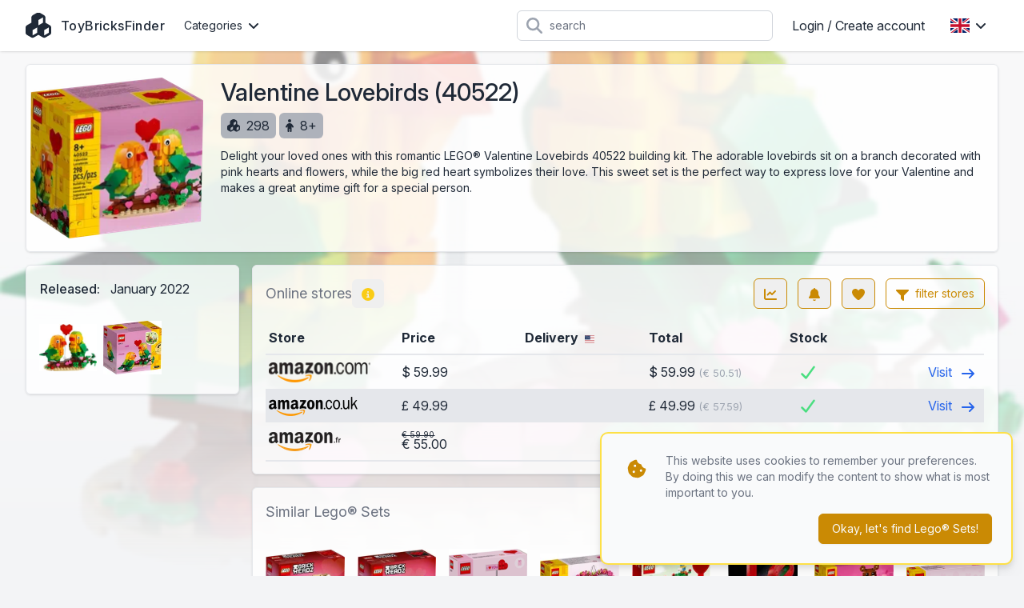

--- FILE ---
content_type: text/html; charset=UTF-8
request_url: https://www.toybricksfinder.eu/en/product/40522/valentine-lovebirds
body_size: 13053
content:
<!DOCTYPE html>
<html lang="en">
<head>
    <meta charset="UTF-8" />
    <meta name="viewport" content="width=device-width, initial-scale=1.0" />
    <meta name="theme-color" content="#ca8a04" />
    <meta http-equiv="X-UA-Compatible" content="ie=edge">
                        <link rel="alternate" hreflang="de" href="https://www.toybricksfinder.eu/de/product/40522/valentine-lovebirds" />
                    <link rel="alternate" hreflang="en" href="https://www.toybricksfinder.eu/en/product/40522/valentine-lovebirds" />
                    <link rel="alternate" hreflang="es" href="https://www.toybricksfinder.eu/es/product/40522/valentine-lovebirds" />
                    <link rel="alternate" hreflang="fr" href="https://www.toybricksfinder.eu/fr/product/40522/valentine-lovebirds" />
                    <link rel="alternate" hreflang="it" href="https://www.toybricksfinder.eu/it/product/40522/valentine-lovebirds" />
                    <link rel="alternate" hreflang="nl" href="https://www.toybricksfinder.eu/nl/product/40522/valentine-lovebirds" />
                <script type="application/ld+json">{"@context":"https://schema.org","@type":"Product","productID":"40522","name":"Valentine Lovebirds","url":"https://www.toybricksfinder.eu/en/product/40522/valentine-lovebirds","image":"https://cdn.anyfinder.eu/assets/U6LodMFA6RR0Doa5lwDBasRp4ARlJAJPtNSbFEZbOYbYEziGmHUdKz1oa2W6eUWg","description":"Delight your loved ones with this romantic LEGO® Valentine Lovebirds 40522 building kit. The adorable lovebirds sit on a branch decorated with pink hearts and flowers, while the big red heart symbolizes their love. This sweet set is the perfect way to express love for your Valentine and makes a great anytime gift for a special person.","gtin13":["0673419359825"],"sku":["40522"],"offers":{"@type":"AggregateOffer","highPrice":101.9,"lowPrice":44.99,"priceCurrency":"EUR","offerCount":6,"offers":[{"@type":"Offer","availability":"https://schema.org/InStock","price":59.99,"priceCurrency":"USD","itemCondition":"https://schema.org/NewCondition","seller":{"@type":"Organization","name":"Amazon.com"},"url":"https://www.toybricksfinder.eu/en/product/40522/valentine-lovebirds","priceValidUntil":"2026-01-31T16:15:17+01:00"},{"@type":"Offer","availability":"https://schema.org/OutOfStock","price":55,"priceCurrency":"EUR","itemCondition":"https://schema.org/NewCondition","seller":{"@type":"Organization","name":"Amazon.fr"},"url":"https://www.toybricksfinder.eu/en/product/40522/valentine-lovebirds","priceValidUntil":"2026-01-31T16:15:17+01:00"},{"@type":"Offer","availability":"https://schema.org/InStock","price":55,"priceCurrency":"EUR","itemCondition":"https://schema.org/NewCondition","seller":{"@type":"Organization","name":"Amazon.de"},"url":"https://www.toybricksfinder.eu/en/product/40522/valentine-lovebirds","priceValidUntil":"2026-01-31T16:15:17+01:00"},{"@type":"Offer","availability":"https://schema.org/InStock","price":49.99,"priceCurrency":"GBP","itemCondition":"https://schema.org/NewCondition","seller":{"@type":"Organization","name":"Amazon.co.uk"},"url":"https://www.toybricksfinder.eu/en/product/40522/valentine-lovebirds","priceValidUntil":"2026-01-31T16:15:17+01:00"},{"@type":"Offer","availability":"https://schema.org/OutOfStock","price":44.99,"priceCurrency":"EUR","itemCondition":"https://schema.org/NewCondition","seller":{"@type":"Organization","name":"Unieke Bricks"},"url":"https://www.toybricksfinder.eu/en/product/40522/valentine-lovebirds","priceValidUntil":"2026-01-31T16:15:17+01:00"},{"@type":"Offer","availability":"https://schema.org/InStock","price":101.9,"priceCurrency":"CHF","itemCondition":"https://schema.org/NewCondition","seller":{"@type":"Organization","name":"Manor CH"},"url":"https://www.toybricksfinder.eu/en/product/40522/valentine-lovebirds","priceValidUntil":"2026-01-31T16:15:17+01:00"}]},"brand":[{"@type":"Brand","name":"LEGO"}]}</script>

    <meta name="description" content="Delight your loved ones with this romantic LEGO® Valentine Lovebirds 40522 building kit." />
    <meta name="keywords" content="Valentine Lovebirds, LEGO, green, animals, birds, love, heart, Valentine, Lovebirds, birdies" />

    <meta property="og:type" content="product" />
            <meta property="og:title" content="Valentine Lovebirds" />
        <meta property="twitter:title" content="Valentine Lovebirds">
                <meta property="og:url" content="https://www.toybricksfinder.eu/en/product/40522/valentine-lovebirds" />
                <meta property="og:image" content="https://cdn.anyfinder.eu/assets/U6LodMFA6RR0Doa5lwDBasRp4ARlJAJPtNSbFEZbOYbYEziGmHUdKz1oa2W6eUWg" />
        <meta property="twitter:image" content="https://cdn.anyfinder.eu/assets/U6LodMFA6RR0Doa5lwDBasRp4ARlJAJPtNSbFEZbOYbYEziGmHUdKz1oa2W6eUWg">
                <meta property="og:description" content="Delight your loved ones with this romantic LEGO® Valentine Lovebirds 40522 building kit. The adorable lovebirds sit on a branch decorated with pink hearts and flowers, while the big red heart symbolizes their love." />
        <title>
                    The best prices today for Valentine Lovebirds - ToyBricksFinder
            </title>
    <link rel="shortcut icon" href="https://www.toybricksfinder.eu/favicon.ico">
    <link rel="apple-touch-icon" sizes="180x180" href="https://www.toybricksfinder.eu/favicon-180.png">
    <link rel="icon" type="image/png" sizes="32x32" href="https://www.toybricksfinder.eu/favicon-32.png">
    <link rel="icon" type="image/png" sizes="16x16" href="https://www.toybricksfinder.eu/favicon-16.png">
    <link rel="preload" as="style" href="https://www.toybricksfinder.eu/build/assets/app-dbf4c14b.css" /><link rel="stylesheet" href="https://www.toybricksfinder.eu/build/assets/app-dbf4c14b.css" data-navigate-track="reload" />    <style>[x-cloak]{display: none;}</style>
    <link rel="modulepreload" href="https://www.toybricksfinder.eu/build/assets/app-ea6fc8aa.js" /><script type="module" src="https://www.toybricksfinder.eu/build/assets/app-ea6fc8aa.js" data-navigate-track="reload"></script>            <link rel="dns-prefetch" href="//cdn.anyfinder.eu">
        <script src="https://js.sentry-cdn.com/8122e2f7830c0aff164d91b0b0651ad0.min.js" crossorigin="anonymous"></script>
                    <script async src="https://www.googletagmanager.com/gtag/js?id=UA-48163154-9"></script>
            <script>window.dataLayer=window.dataLayer||[];function gtag(){dataLayer.push(arguments)}gtag("js",new Date);gtag("config","UA-48163154-9");</script>
                            <script>(function(w,d,t,r,u){var f,n,i;w[u]=w[u]||[],f=function(){var o={ti:"146002108"};o.q=w[u];w[u]=new UET(o);w[u].push("pageLoad");w[u].push("consent","default",{"ad_storage":"denied"})},n=d.createElement(t),n.src=r,n.async=1,n.onload=n.onreadystatechange=function(){var s=this.readyState;s&&s!=="loaded"&&s!=="complete"||(f(),n.onload=n.onreadystatechange=null)},i=d.getElementsByTagName(t)[0],i.parentNode.insertBefore(n,i)})(window,document,"script","//bat.bing.com/bat.js","uetq");</script>
            </head>
<body
    id="toybricksfinder"
            style="--background-url:url('https://cdn.anyfinder.eu/assets/QlVC1n4ydBapoGRyziS0VQrp447ToWdxiGPBiGgWmqboW5eaelwMi7Q6HJ7lspvu?blur=2');"
    >
    <nav id="top" x-data="{catFamOpen:false,languageOpen:false,mobileOpen:false,userOpen:false}">
    <div class="container">
        <div class="flex justify-between h-16">
            <div class="flex px-2 lg:px-0">
                <a href="https://www.toybricksfinder.eu/en" class="brand" title="ToyBricksFinder">
                    <svg fill="currentColor" xmlns="http://www.w3.org/2000/svg" viewBox="0 0 512 512"><path fill="currentColor" d="M284-1.3c-17.3-10-38.7-10-56 0L143.8 47.3c-17.3 10-28 28.5-28 48.5l0 101.9-88.3 51c-17.3 10-28 28.5-28 48.5l0 97.3c0 20 10.7 38.5 28 48.5l84.3 48.6c17.3 10 38.7 10 56 0l88.3-51 88.3 51c17.3 10 38.7 10 56 0L484.5 443c17.3-10 28-28.5 28-48.5l0-97.3c0-20-10.7-38.5-28-48.5l-88.3-51 0-101.9c0-20-10.7-38.5-28-48.5L284-1.3zM232 292.6l0 106.5-88.3 51c-1.2 .7-2.6 1.1-4 1.1l0-105.3 92.3-53.3zm231.4 .6c.7 1.2 1.1 2.6 1.1 4l0 97.3c0 2.9-1.5 5.5-4 6.9l-84.3 48.6c-1.2 .7-2.6 1.1-4 1.1l0-105.3 91.2-52.6zM348.3 95.8l0 101.9-92.3 53.3 0-106.5 91.2-52.6c.7 1.2 1.1 2.6 1.1 4z"/></svg>                                            <span class="hidden md:block">ToyBricksFinder</span>
                                    </a>
                <div class="nav-items mx-4">
            <div class="dropdown px-2 cursor-pointer" @click="catFamOpen=!catFamOpen" @click.outside="catFamOpen=false">
            <div class="flex items-center text-sm">
                Categories                <svg class="ml-2 w-3 inline-block" fill="currentColor" xmlns="http://www.w3.org/2000/svg" viewBox="0 0 384 512"><path fill="currentColor" d="M169.4 374.6c12.5 12.5 32.8 12.5 45.3 0l160-160c12.5-12.5 12.5-32.8 0-45.3s-32.8-12.5-45.3 0L192 306.7 54.6 169.4c-12.5-12.5-32.8-12.5-45.3 0s-12.5 32.8 0 45.3l160 160z"/></svg>
            </div>
            <div class="dropdown-body w-48 origin-left transition" x-cloak x-show="catFamOpen" x-transition.opacity.scale.duration.300ms>
                                    <a href="https://www.toybricksfinder.eu/en/family/lego-architecture">LEGO® Architecture</a>
                                    <a href="https://www.toybricksfinder.eu/en/family/lego-botanicals">LEGO® Botanicals</a>
                                    <a href="https://www.toybricksfinder.eu/en/family/lego-city">LEGO® City</a>
                                    <a href="https://www.toybricksfinder.eu/en/family/lego-classic">LEGO® Classic</a>
                                    <a href="https://www.toybricksfinder.eu/en/family/lego-creator">LEGO® Creator</a>
                                    <a href="https://www.toybricksfinder.eu/en/family/lego-disney">LEGO® Disney</a>
                                    <a href="https://www.toybricksfinder.eu/en/family/lego-duplo">LEGO® DUPLO®</a>
                                    <a href="https://www.toybricksfinder.eu/en/family/lego-friends">LEGO® Friends</a>
                                    <a href="https://www.toybricksfinder.eu/en/family/lego-harry-potter">LEGO® Harry Potter™</a>
                                    <a href="https://www.toybricksfinder.eu/en/family/lego-icons">LEGO® Icons</a>
                                    <a href="https://www.toybricksfinder.eu/en/family/lego-ideas">LEGO® Ideas</a>
                                    <a href="https://www.toybricksfinder.eu/en/family/lego-marvel">LEGO® Marvel</a>
                                    <a href="https://www.toybricksfinder.eu/en/family/lego-ninjago">LEGO® Ninjago</a>
                                    <a href="https://www.toybricksfinder.eu/en/family/lego-star-wars">LEGO® Star Wars</a>
                                    <a href="https://www.toybricksfinder.eu/en/family/lego-technic">LEGO® Technic</a>
                            </div>
        </div>
    </div>
            </div>
                            <form action="https://www.toybricksfinder.eu/en/product/search" class="flex-1 flex items-center justify-center px-2 lg:justify-end">
                    <div class="max-w-lg w-full lg:max-w-xs">
                        <div class="relative">
                            <div class="absolute inset-y-0 left-0 pl-3 flex items-center pointer-events-none">
                                <svg class="h-5 w-5 text-gray-400" fill="currentColor" xmlns="http://www.w3.org/2000/svg" viewBox="0 0 512 512"><path fill="currentColor" d="M416 208c0 45.9-14.9 88.3-40 122.7L502.6 457.4c12.5 12.5 12.5 32.8 0 45.3s-32.8 12.5-45.3 0L330.7 376C296.3 401.1 253.9 416 208 416 93.1 416 0 322.9 0 208S93.1 0 208 0 416 93.1 416 208zM208 352a144 144 0 1 0 0-288 144 144 0 1 0 0 288z"/></svg>
                            </div>
                            <input type="search" name="query" maxlength="128" class="pl-10 leading-5 bg-white text-gray-800 placeholder-gray-500 focus:outline-none focus:placeholder-gray-400 sm:text-sm" placeholder="search">
                        </div>
                    </div>
                </form>
                        <div class="flex items-center lg:hidden">
                
                <button class="inline-flex items-center justify-center p-2 rounded-md text-gray-400 hover:text-gray-500 hover:bg-gray-100 focus:outline-none focus:ring-2 focus:ring-inset focus:ring-indigo-500" @click="mobileOpen=!mobileOpen">
                    <span class="sr-only">Open main menu</span>
                    <svg class="h-6 w-6" x-show="!mobileOpen" fill="currentColor" xmlns="http://www.w3.org/2000/svg" viewBox="0 0 448 512"><path fill="currentColor" d="M0 96C0 78.3 14.3 64 32 64l384 0c17.7 0 32 14.3 32 32s-14.3 32-32 32L32 128C14.3 128 0 113.7 0 96zM0 256c0-17.7 14.3-32 32-32l384 0c17.7 0 32 14.3 32 32s-14.3 32-32 32L32 288c-17.7 0-32-14.3-32-32zM448 416c0 17.7-14.3 32-32 32L32 448c-17.7 0-32-14.3-32-32s14.3-32 32-32l384 0c17.7 0 32 14.3 32 32z"/></svg>
                    <svg class="h-6 w-6" x-show="mobileOpen" x-cloak="1" fill="currentColor" xmlns="http://www.w3.org/2000/svg" viewBox="0 0 384 512"><path fill="currentColor" d="M55.1 73.4c-12.5-12.5-32.8-12.5-45.3 0s-12.5 32.8 0 45.3L147.2 256 9.9 393.4c-12.5 12.5-12.5 32.8 0 45.3s32.8 12.5 45.3 0L192.5 301.3 329.9 438.6c12.5 12.5 32.8 12.5 45.3 0s12.5-32.8 0-45.3L237.8 256 375.1 118.6c12.5-12.5 12.5-32.8 0-45.3s-32.8-12.5-45.3 0L192.5 210.7 55.1 73.4z"/></svg>
                </button>
            </div>
                            <div class="nav-items hidden lg:flex items-center" >
                                                                        <a href="https://www.toybricksfinder.eu/en/auth/login" class="px-4">Login / Create account</a>
                                                                                        <div class="dropdown" @click="languageOpen=!languageOpen" @click.outside="languageOpen=false">
                            <div class="flex items-center p-4 cursor-pointer">
                                <img alt="en" class="inline-block" loading="lazy" src="https://cdnjs.cloudflare.com/ajax/libs/flag-icon-css/3.5.0/flags/4x3/gb.svg" title="en" width="24" height="18"/>
                                <svg class="ml-2 w-3 inline-block" fill="currentColor" xmlns="http://www.w3.org/2000/svg" viewBox="0 0 384 512"><path fill="currentColor" d="M169.4 374.6c12.5 12.5 32.8 12.5 45.3 0l160-160c12.5-12.5 12.5-32.8 0-45.3s-32.8-12.5-45.3 0L192 306.7 54.6 169.4c-12.5-12.5-32.8-12.5-45.3 0s-12.5 32.8 0 45.3l160 160z"/></svg>
                            </div>
                            <div class="dropdown-body w-40 transition" x-cloak x-show="languageOpen" x-transition.opacity.scale.duration.300ms>
                                                                                                        <a href="https://www.toybricksfinder.eu/de/product/40522/valentine-lovebirds">
                                        <img alt="Deutsch" class="inline-block mr-3" loading="lazy" src="https://cdnjs.cloudflare.com/ajax/libs/flag-icon-css/3.5.0/flags/4x3/de.svg" title="Deutsch" width="24" height="18"/>
 Deutsch
                                    </a>
                                                                                                                                            <a href="https://www.toybricksfinder.eu/es/product/40522/valentine-lovebirds">
                                        <img alt="español" class="inline-block mr-3" loading="lazy" src="https://cdnjs.cloudflare.com/ajax/libs/flag-icon-css/3.5.0/flags/4x3/es.svg" title="español" width="24" height="18"/>
 español
                                    </a>
                                                                                                        <a href="https://www.toybricksfinder.eu/fr/product/40522/valentine-lovebirds">
                                        <img alt="Français" class="inline-block mr-3" loading="lazy" src="https://cdnjs.cloudflare.com/ajax/libs/flag-icon-css/3.5.0/flags/4x3/fr.svg" title="Français" width="24" height="18"/>
 Français
                                    </a>
                                                                                                        <a href="https://www.toybricksfinder.eu/it/product/40522/valentine-lovebirds">
                                        <img alt="Italiano" class="inline-block mr-3" loading="lazy" src="https://cdnjs.cloudflare.com/ajax/libs/flag-icon-css/3.5.0/flags/4x3/it.svg" title="Italiano" width="24" height="18"/>
 Italiano
                                    </a>
                                                                                                        <a href="https://www.toybricksfinder.eu/nl/product/40522/valentine-lovebirds">
                                        <img alt="Nederlands" class="inline-block mr-3" loading="lazy" src="https://cdnjs.cloudflare.com/ajax/libs/flag-icon-css/3.5.0/flags/4x3/nl.svg" title="Nederlands" width="24" height="18"/>
 Nederlands
                                    </a>
                                                            </div>
                        </div>
                                    </div>
                    </div>
    </div>
    <div class="nav-mobile" x-cloak x-show="mobileOpen">
            <div class="nav-mobile-items">
                            <a href="https://www.toybricksfinder.eu/en/family/lego-architecture">LEGO® Architecture</a>
                            <a href="https://www.toybricksfinder.eu/en/family/lego-botanicals">LEGO® Botanicals</a>
                            <a href="https://www.toybricksfinder.eu/en/family/lego-city">LEGO® City</a>
                            <a href="https://www.toybricksfinder.eu/en/family/lego-classic">LEGO® Classic</a>
                            <a href="https://www.toybricksfinder.eu/en/family/lego-creator">LEGO® Creator</a>
                            <a href="https://www.toybricksfinder.eu/en/family/lego-disney">LEGO® Disney</a>
                            <a href="https://www.toybricksfinder.eu/en/family/lego-duplo">LEGO® DUPLO®</a>
                            <a href="https://www.toybricksfinder.eu/en/family/lego-friends">LEGO® Friends</a>
                            <a href="https://www.toybricksfinder.eu/en/family/lego-harry-potter">LEGO® Harry Potter™</a>
                            <a href="https://www.toybricksfinder.eu/en/family/lego-icons">LEGO® Icons</a>
                            <a href="https://www.toybricksfinder.eu/en/family/lego-ideas">LEGO® Ideas</a>
                            <a href="https://www.toybricksfinder.eu/en/family/lego-marvel">LEGO® Marvel</a>
                            <a href="https://www.toybricksfinder.eu/en/family/lego-ninjago">LEGO® Ninjago</a>
                            <a href="https://www.toybricksfinder.eu/en/family/lego-star-wars">LEGO® Star Wars</a>
                            <a href="https://www.toybricksfinder.eu/en/family/lego-technic">LEGO® Technic</a>
                    </div>
                <div class="nav-mobile-items pt-3 border-t-2 border-gray-600">
                            <a href="https://www.toybricksfinder.eu/en/auth/login"><div class="inline-block w-8"><svg class="h-4" fill="currentColor" xmlns="http://www.w3.org/2000/svg" viewBox="0 0 448 512"><path fill="currentColor" d="M224 248a120 120 0 1 0 0-240 120 120 0 1 0 0 240zm-29.7 56C95.8 304 16 383.8 16 482.3 16 498.7 29.3 512 45.7 512l356.6 0c16.4 0 29.7-13.3 29.7-29.7 0-98.5-79.8-178.3-178.3-178.3l-59.4 0z"/></svg></div>Login / Create account</a>
                    </div>
                <div class="flex p-3 border-t-2 border-gray-600">
                                            <a href="https://www.toybricksfinder.eu/de/product/40522/valentine-lovebirds" class="flex-1 py-3 text-center">
                    <img alt="Deutsch" class="inline-block" loading="lazy" src="https://cdnjs.cloudflare.com/ajax/libs/flag-icon-css/3.5.0/flags/4x3/de.svg" title="Deutsch" width="36" height="27"/>
                </a>
                                                            <a href="https://www.toybricksfinder.eu/es/product/40522/valentine-lovebirds" class="flex-1 py-3 text-center">
                    <img alt="español" class="inline-block" loading="lazy" src="https://cdnjs.cloudflare.com/ajax/libs/flag-icon-css/3.5.0/flags/4x3/es.svg" title="español" width="36" height="27"/>
                </a>
                                            <a href="https://www.toybricksfinder.eu/fr/product/40522/valentine-lovebirds" class="flex-1 py-3 text-center">
                    <img alt="Français" class="inline-block" loading="lazy" src="https://cdnjs.cloudflare.com/ajax/libs/flag-icon-css/3.5.0/flags/4x3/fr.svg" title="Français" width="36" height="27"/>
                </a>
                                            <a href="https://www.toybricksfinder.eu/it/product/40522/valentine-lovebirds" class="flex-1 py-3 text-center">
                    <img alt="Italiano" class="inline-block" loading="lazy" src="https://cdnjs.cloudflare.com/ajax/libs/flag-icon-css/3.5.0/flags/4x3/it.svg" title="Italiano" width="36" height="27"/>
                </a>
                                            <a href="https://www.toybricksfinder.eu/nl/product/40522/valentine-lovebirds" class="flex-1 py-3 text-center">
                    <img alt="Nederlands" class="inline-block" loading="lazy" src="https://cdnjs.cloudflare.com/ajax/libs/flag-icon-css/3.5.0/flags/4x3/nl.svg" title="Nederlands" width="36" height="27"/>
                </a>
                    </div>
    
</div>
</nav>
        <div id="product-header" class="container">
        <div class="box flex flex-col lg:flex-row py-4">
            <div class="w-full lg:w-1/5 lg:pr-4 mb-2 sm:mb-0">
            <picture>
        <source srcset="https://cdn.anyfinder.eu/assets/U6LodMFA6RR0Doa5lwDBasRp4ARlJAJPtNSbFEZbOYbYEziGmHUdKz1oa2W6eUWg?height=200&amp;output=webp" type="image/webp"/>
        <img alt="Valentine Lovebirds" height="200" width="216" src="https://cdn.anyfinder.eu/assets/U6LodMFA6RR0Doa5lwDBasRp4ARlJAJPtNSbFEZbOYbYEziGmHUdKz1oa2W6eUWg?height=200" title="Valentine Lovebirds" />
    </picture>
        </div>
        <div class="w-full lg:flex-1 px-4 lg:px-0">
            <h1 class="text-3xl font-medium mb-2">
    Valentine Lovebirds
            (40522)
    </h1>
                            <div class="tag" title="parts" aria-hidden="true">
                    <svg fill="currentColor" xmlns="http://www.w3.org/2000/svg" viewBox="0 0 512 512"><path fill="currentColor" d="M284-1.3c-17.3-10-38.7-10-56 0L143.8 47.3c-17.3 10-28 28.5-28 48.5l0 101.9-88.3 51c-17.3 10-28 28.5-28 48.5l0 97.3c0 20 10.7 38.5 28 48.5l84.3 48.6c17.3 10 38.7 10 56 0l88.3-51 88.3 51c17.3 10 38.7 10 56 0L484.5 443c17.3-10 28-28.5 28-48.5l0-97.3c0-20-10.7-38.5-28-48.5l-88.3-51 0-101.9c0-20-10.7-38.5-28-48.5L284-1.3zM232 292.6l0 106.5-88.3 51c-1.2 .7-2.6 1.1-4 1.1l0-105.3 92.3-53.3zm231.4 .6c.7 1.2 1.1 2.6 1.1 4l0 97.3c0 2.9-1.5 5.5-4 6.9l-84.3 48.6c-1.2 .7-2.6 1.1-4 1.1l0-105.3 91.2-52.6zM348.3 95.8l0 101.9-92.3 53.3 0-106.5 91.2-52.6c.7 1.2 1.1 2.6 1.1 4z"/></svg>298
                </div>
                            <div class="tag" title="age" aria-hidden="true">
                    <svg fill="currentColor" xmlns="http://www.w3.org/2000/svg" viewBox="0 0 320 512"><path fill="currentColor" d="M96 64A64 64 0 1 1 224 64 64 64 0 1 1 96 64zm48 320l0 96c0 17.7-14.3 32-32 32s-32-14.3-32-32L80 287.8 59.1 321c-9.4 15-29.2 19.4-44.1 10S-4.5 301.9 4.9 287l39.9-63.3C69.7 184 113.2 160 160 160s90.3 24 115.2 63.6L315.1 287c9.4 15 4.9 34.7-10 44.1s-34.7 4.9-44.1-10L240 287.8 240 480c0 17.7-14.3 32-32 32s-32-14.3-32-32l0-96-32 0z"/></svg>8+
                </div>
                                        <div class="mt-3 text-sm markdown">
                                            <p>Delight your loved ones with this romantic LEGO® Valentine Lovebirds 40522 building kit. The adorable lovebirds sit on a branch decorated with pink hearts and flowers, while the big red heart symbolizes their love. This sweet set is the perfect way to express love for your Valentine and makes a great anytime gift for a special person.</p>
                                    </div>
                    </div>
        </div>
    </div>
    <div class="container mt-4">
        <div class="flex flex-col-reverse lg:flex-row">
            <div class="w-full lg:w-3/10 lg:pr-4">
                <div class="box" id="product-properties">
        <div class="body "><table>
                                                    <tr>
                                <th>Released:</th>
                                <td class="pb-3">
                                                                            January
                                                                        2022
                                </td>
                            </tr>
                                                                    </table>
                                            <div id="product-gallery" x-data="{activeAsset:null}">
                                                            <div class="asset" @click="activeAsset=0">
                                    <picture>
        <source srcset="https://cdn.anyfinder.eu/assets/QlVC1n4ydBapoGRyziS0VQrp447ToWdxiGPBiGgWmqboW5eaelwMi7Q6HJ7lspvu?height=128&amp;output=webp" type="image/webp"/>
        <img alt="Valentine Lovebirds components" height="128" width="159" src="https://cdn.anyfinder.eu/assets/QlVC1n4ydBapoGRyziS0VQrp447ToWdxiGPBiGgWmqboW5eaelwMi7Q6HJ7lspvu?height=128" loading="lazy" title="Valentine Lovebirds components" />
    </picture>
                                </div>
                                <div x-cloak x-show="activeAsset===0"
     x-transition.opacity.duration.300ms
     class="fixed inset-0 z-top bg-gray-500 transition-opacity bg-opacity-75 flex items-center"
     @click.self="activeAsset=null"
>
    <div class="box modal text-base">
            <div class="title title-font"><div class="flex-initial">Valentine Lovebirds components</div>
                                        <div @click="activeAsset=null" class="close"><svg fill="currentColor" xmlns="http://www.w3.org/2000/svg" viewBox="0 0 384 512"><path fill="currentColor" d="M55.1 73.4c-12.5-12.5-32.8-12.5-45.3 0s-12.5 32.8 0 45.3L147.2 256 9.9 393.4c-12.5 12.5-12.5 32.8 0 45.3s32.8 12.5 45.3 0L192.5 301.3 329.9 438.6c12.5 12.5 32.8 12.5 45.3 0s12.5-32.8 0-45.3L237.8 256 375.1 118.6c12.5-12.5 12.5-32.8 0-45.3s-32.8-12.5-45.3 0L192.5 210.7 55.1 73.4z"/></svg></div></div>
        <div class="body "><div class="relative">
                                                                                <picture>
        <source srcset="https://cdn.anyfinder.eu/assets/QlVC1n4ydBapoGRyziS0VQrp447ToWdxiGPBiGgWmqboW5eaelwMi7Q6HJ7lspvu?height=768&amp;output=webp" type="image/webp"/>
        <img alt="Valentine Lovebirds components" height="768" width="952" src="https://cdn.anyfinder.eu/assets/QlVC1n4ydBapoGRyziS0VQrp447ToWdxiGPBiGgWmqboW5eaelwMi7Q6HJ7lspvu?height=768" loading="lazy" title="Valentine Lovebirds components" />
    </picture>
                                                                                    <button class="next" @click="activeAsset+=1"><svg class="h-16" fill="currentColor" xmlns="http://www.w3.org/2000/svg" viewBox="0 0 256 512"><path fill="currentColor" d="M247.1 233.4c12.5 12.5 12.5 32.8 0 45.3l-160 160c-12.5 12.5-32.8 12.5-45.3 0s-12.5-32.8 0-45.3L179.2 256 41.9 118.6c-12.5-12.5-12.5-32.8 0-45.3s32.8-12.5 45.3 0l160 160z"/></svg></button>
                                                                            </div></div>
    </div>
</div>
                                                            <div class="asset" @click="activeAsset=1">
                                    <picture>
        <source srcset="https://cdn.anyfinder.eu/assets/EMkRmU6T6yneaWIWmsuy6dHd2bOU28Krmv6lN2PfbaoE4r2RL6RcJw37KJ7Qu21S?height=128&amp;output=webp" type="image/webp"/>
        <img alt="Valentine Lovebirds back of the box" height="128" width="138" src="https://cdn.anyfinder.eu/assets/EMkRmU6T6yneaWIWmsuy6dHd2bOU28Krmv6lN2PfbaoE4r2RL6RcJw37KJ7Qu21S?height=128" loading="lazy" title="Valentine Lovebirds back of the box" />
    </picture>
                                </div>
                                <div x-cloak x-show="activeAsset===1"
     x-transition.opacity.duration.300ms
     class="fixed inset-0 z-top bg-gray-500 transition-opacity bg-opacity-75 flex items-center"
     @click.self="activeAsset=null"
>
    <div class="box modal text-base">
            <div class="title title-font"><div class="flex-initial">Valentine Lovebirds back of the box</div>
                                        <div @click="activeAsset=null" class="close"><svg fill="currentColor" xmlns="http://www.w3.org/2000/svg" viewBox="0 0 384 512"><path fill="currentColor" d="M55.1 73.4c-12.5-12.5-32.8-12.5-45.3 0s-12.5 32.8 0 45.3L147.2 256 9.9 393.4c-12.5 12.5-12.5 32.8 0 45.3s32.8 12.5 45.3 0L192.5 301.3 329.9 438.6c12.5 12.5 32.8 12.5 45.3 0s12.5-32.8 0-45.3L237.8 256 375.1 118.6c12.5-12.5 12.5-32.8 0-45.3s-32.8-12.5-45.3 0L192.5 210.7 55.1 73.4z"/></svg></div></div>
        <div class="body "><div class="relative">
                                                                                    <button class="prev" @click="activeAsset-=1"><svg class="h-16" fill="currentColor" xmlns="http://www.w3.org/2000/svg" viewBox="0 0 256 512"><path fill="currentColor" d="M9.4 233.4c-12.5 12.5-12.5 32.8 0 45.3l160 160c12.5 12.5 32.8 12.5 45.3 0s12.5-32.8 0-45.3L77.3 256 214.6 118.6c12.5-12.5 12.5-32.8 0-45.3s-32.8-12.5-45.3 0l-160 160z"/></svg></button>
                                                                                <picture>
        <source srcset="https://cdn.anyfinder.eu/assets/EMkRmU6T6yneaWIWmsuy6dHd2bOU28Krmv6lN2PfbaoE4r2RL6RcJw37KJ7Qu21S?height=768&amp;output=webp" type="image/webp"/>
        <img alt="Valentine Lovebirds back of the box" height="768" width="829" src="https://cdn.anyfinder.eu/assets/EMkRmU6T6yneaWIWmsuy6dHd2bOU28Krmv6lN2PfbaoE4r2RL6RcJw37KJ7Qu21S?height=768" loading="lazy" title="Valentine Lovebirds back of the box" />
    </picture>
                                                                            </div></div>
    </div>
</div>
                                                    </div></div>
    </div>
            </div>
            <div class="w-full">
                <div class="box mb-4" id="product-prices" x-data="{&quot;expanded&quot;:false,&quot;infoModal&quot;:false,&quot;listModal&quot;:false,&quot;settingsModal&quot;:false,&quot;subscribeModal&quot;:false,&quot;priceHistoryModal&quot;:false,&quot;version&quot;:null,&quot;rowIndex&quot;:0,&quot;mobileRowIndex&quot;:0}">
            <div class="title title-font"><div class="flex flex-initial items-center">
                Online stores                <button class="btn  border-0 text-yellow-400 hover:text-yellow-600 hidden md:inline-block" @click.prevent="infoModal=true" title="Online storesinfo" x-cloak="x-cloak"><svg class="inline-block h-4 w-4" fill="currentColor" xmlns="http://www.w3.org/2000/svg" viewBox="0 0 512 512"><path fill="currentColor" d="M256 512a256 256 0 1 0 0-512 256 256 0 1 0 0 512zM224 160a32 32 0 1 1 64 0 32 32 0 1 1 -64 0zm-8 64l48 0c13.3 0 24 10.7 24 24l0 88 8 0c13.3 0 24 10.7 24 24s-10.7 24-24 24l-80 0c-13.3 0-24-10.7-24-24s10.7-24 24-24l24 0 0-64-24 0c-13.3 0-24-10.7-24-24s10.7-24 24-24z"/></svg></button>
            </div>
            <div class="flex-initial ml-auto">
                <button class="btn  border-yellow-600 text-yellow-600 hover:bg-yellow-600 hover:text-gray-50 relative mr-2" title="price history" rel="noindex" @click.prevent="priceHistoryModal=true" x-cloak="x-cloak"><svg class="inline-block h-4 w-4" fill="currentColor" xmlns="http://www.w3.org/2000/svg" viewBox="0 0 512 512"><path fill="currentColor" d="M64 64c0-17.7-14.3-32-32-32S0 46.3 0 64L0 400c0 44.2 35.8 80 80 80l400 0c17.7 0 32-14.3 32-32s-14.3-32-32-32L80 416c-8.8 0-16-7.2-16-16L64 64zm406.6 86.6c12.5-12.5 12.5-32.8 0-45.3s-32.8-12.5-45.3 0L320 210.7 262.6 153.4c-12.5-12.5-32.8-12.5-45.3 0l-96 96c-12.5 12.5-12.5 32.8 0 45.3s32.8 12.5 45.3 0l73.4-73.4 57.4 57.4c12.5 12.5 32.8 12.5 45.3 0l128-128z"/></svg></button>
                                    <button class="btn  border-yellow-600 text-yellow-600 hover:bg-yellow-600 hover:text-gray-50 relative mr-2" title="Subscribe to Lego®" rel="noindex" @click.prevent="subscribeModal=true" x-cloak="x-cloak"><svg class="inline-block h-4 w-4" fill="currentColor" xmlns="http://www.w3.org/2000/svg" viewBox="0 0 448 512"><path fill="currentColor" d="M224 0c-17.7 0-32 14.3-32 32l0 3.2C119 50 64 114.6 64 192l0 21.7c0 48.1-16.4 94.8-46.4 132.4L7.8 358.3C2.7 364.6 0 372.4 0 380.5 0 400.1 15.9 416 35.5 416l376.9 0c19.6 0 35.5-15.9 35.5-35.5 0-8.1-2.7-15.9-7.8-22.2l-9.8-12.2C400.4 308.5 384 261.8 384 213.7l0-21.7c0-77.4-55-142-128-156.8l0-3.2c0-17.7-14.3-32-32-32zM162 464c7.1 27.6 32.2 48 62 48s54.9-20.4 62-48l-124 0z"/></svg></button>
                    <button class="btn  border-yellow-600 text-yellow-600 hover:bg-yellow-600 hover:text-gray-50 relative mr-2" title="Add to Lego® list" rel="noindex" @click.prevent="listModal=true" x-cloak="x-cloak"><svg class="inline-block h-4 w-4" fill="currentColor" xmlns="http://www.w3.org/2000/svg" viewBox="0 0 512 512"><path fill="currentColor" d="M241 87.1l15 20.7 15-20.7C296 52.5 336.2 32 378.9 32 452.4 32 512 91.6 512 165.1l0 2.6c0 112.2-139.9 242.5-212.9 298.2-12.4 9.4-27.6 14.1-43.1 14.1s-30.8-4.6-43.1-14.1C139.9 410.2 0 279.9 0 167.7l0-2.6C0 91.6 59.6 32 133.1 32 175.8 32 216 52.5 241 87.1z"/></svg></button>
                                <a href="https://www.toybricksfinder.eu/en/visitor/settings?returnTo=en%2Fproduct%2F40522%2Fvalentine-lovebirds" class="btn  border-yellow-600 text-yellow-600 hover:bg-yellow-600 hover:text-gray-50" rel="noindex" @click.prevent="settingsModal=true" title="filter stores"><svg class="inline-block h-4 w-4 mr-1" fill="currentColor" xmlns="http://www.w3.org/2000/svg" viewBox="0 0 512 512"><path fill="currentColor" d="M32 64C19.1 64 7.4 71.8 2.4 83.8S.2 109.5 9.4 118.6L192 301.3 192 416c0 8.5 3.4 16.6 9.4 22.6l64 64c9.2 9.2 22.9 11.9 34.9 6.9S320 492.9 320 480l0-178.7 182.6-182.6c9.2-9.2 11.9-22.9 6.9-34.9S492.9 64 480 64L32 64z"/></svg>
                    <span class="hidden lg:inline">filter stores</span></a>
            </div></div>
        <div class="body "><table class="price-grid desktop">
            <thead>
                <tr>
                    <th>Store</th>
                                                            <th>Price</th>
                                            <th class="whitespace-nowrap">
                            Delivery                            <a href="https://www.toybricksfinder.eu/en/visitor/settings?returnTo=en%2Fproduct%2F40522%2Fvalentine-lovebirds">
                                <img alt="us" class="inline-block inline-block h-4 w-4 pl-1" loading="lazy" src="https://cdnjs.cloudflare.com/ajax/libs/flag-icon-css/3.5.0/flags/4x3/us.svg" title="us"/>
                            </a>
                        </th>
                        <th>Total</th>
                                        <th class="icon">Stock</th>
                    <th class="out">&nbsp;</th>
                </tr>
            </thead>
            <tbody>
                                    <tr
                        @click.stop="openUrl($event.target, $refs.I1264859.href)"
                        x-show="true"
                    >
                        <td class="store">
                            <a href="https://www.toybricksfinder.eu/en/product/out/1264859" target="_blank">
                                                                    <picture>
        <source srcset="https://cdn.anyfinder.eu/assets/g3kd3w5ZoCpFOzAwBykOxeThoWtqHJW87dYfyk0FutKZJ694rPSiJLamSUJRU2SM?height=24&amp;output=webp" type="image/webp"/>
        <img alt="Amazon.com" height="24" width="127" src="https://cdn.anyfinder.eu/assets/g3kd3w5ZoCpFOzAwBykOxeThoWtqHJW87dYfyk0FutKZJ694rPSiJLamSUJRU2SM?height=24" loading="lazy" class="inline-block" title="Amazon.com" />
    </picture>
                                                                                                </a>
                        </td>
                                                                        <td>
                                                        &dollar;&nbsp;59.99                                                    </td>
                                                    <td></td>
                            <td>
                                &dollar;&nbsp;59.99                                                                    <small class="text-gray-400">(&euro;&nbsp;50.51)</small>
                                                            </td>
                                                <td class="icon">
                                                            <svg class="w-5 h-5 text-green-400 mx-auto" fill="currentColor" xmlns="http://www.w3.org/2000/svg" viewBox="0 0 448 512"><path fill="currentColor" d="M434.8 70.1c14.3 10.4 17.5 30.4 7.1 44.7l-256 352c-5.5 7.6-14 12.3-23.4 13.1s-18.5-2.7-25.1-9.3l-128-128c-12.5-12.5-12.5-32.8 0-45.3s32.8-12.5 45.3 0l101.5 101.5 234-321.7c10.4-14.3 30.4-17.5 44.7-7.1z"/></svg>
                                                    </td>
                        <td class="out">
                            <a x-ref="I1264859" href="https://www.toybricksfinder.eu/en/product/out/1264859" target="_blank" rel="nofollow noindex">
                                Visit <svg fill="currentColor" xmlns="http://www.w3.org/2000/svg" viewBox="0 0 512 512"><path fill="currentColor" d="M502.6 278.6c12.5-12.5 12.5-32.8 0-45.3l-160-160c-12.5-12.5-32.8-12.5-45.3 0s-12.5 32.8 0 45.3L402.7 224 32 224c-17.7 0-32 14.3-32 32s14.3 32 32 32l370.7 0-105.4 105.4c-12.5 12.5-12.5 32.8 0 45.3s32.8 12.5 45.3 0l160-160z"/></svg>
                            </a>
                        </td>
                    </tr>
                                    <tr
                        @click.stop="openUrl($event.target, $refs.I1620336.href)"
                        x-show="true"
                    >
                        <td class="store">
                            <a href="https://www.toybricksfinder.eu/en/product/out/1620336" target="_blank">
                                                                    <picture>
        <source srcset="https://cdn.anyfinder.eu/assets/AmazonCoUkNaDq3qrW0GKxTyDhaYe9cG7ZqeD2LHf2SCbkM6nFwCjZA7SnEZh8Mw?height=24&amp;output=webp" type="image/webp"/>
        <img alt="Amazon.co.uk" height="24" width="111" src="https://cdn.anyfinder.eu/assets/AmazonCoUkNaDq3qrW0GKxTyDhaYe9cG7ZqeD2LHf2SCbkM6nFwCjZA7SnEZh8Mw?height=24" loading="lazy" class="inline-block" title="Amazon.co.uk" />
    </picture>
                                                                                                </a>
                        </td>
                                                                        <td>
                                                        &pound;&nbsp;49.99                                                    </td>
                                                    <td></td>
                            <td>
                                &pound;&nbsp;49.99                                                                    <small class="text-gray-400">(&euro;&nbsp;57.59)</small>
                                                            </td>
                                                <td class="icon">
                                                            <svg class="w-5 h-5 text-green-400 mx-auto" fill="currentColor" xmlns="http://www.w3.org/2000/svg" viewBox="0 0 448 512"><path fill="currentColor" d="M434.8 70.1c14.3 10.4 17.5 30.4 7.1 44.7l-256 352c-5.5 7.6-14 12.3-23.4 13.1s-18.5-2.7-25.1-9.3l-128-128c-12.5-12.5-12.5-32.8 0-45.3s32.8-12.5 45.3 0l101.5 101.5 234-321.7c10.4-14.3 30.4-17.5 44.7-7.1z"/></svg>
                                                    </td>
                        <td class="out">
                            <a x-ref="I1620336" href="https://www.toybricksfinder.eu/en/product/out/1620336" target="_blank" rel="nofollow noindex">
                                Visit <svg fill="currentColor" xmlns="http://www.w3.org/2000/svg" viewBox="0 0 512 512"><path fill="currentColor" d="M502.6 278.6c12.5-12.5 12.5-32.8 0-45.3l-160-160c-12.5-12.5-32.8-12.5-45.3 0s-12.5 32.8 0 45.3L402.7 224 32 224c-17.7 0-32 14.3-32 32s14.3 32 32 32l370.7 0-105.4 105.4c-12.5 12.5-12.5 32.8 0 45.3s32.8 12.5 45.3 0l160-160z"/></svg>
                            </a>
                        </td>
                    </tr>
                                    <tr
                        @click.stop="openUrl($event.target, $refs.I1620332.href)"
                        x-show="true"
                    >
                        <td class="store">
                            <a href="https://www.toybricksfinder.eu/en/product/out/1620332" target="_blank">
                                                                    <picture>
        <source srcset="https://cdn.anyfinder.eu/assets/2c624232cdd221771294dfbb310aca000a0df6ac8b66b696d90ef06fdefb64a5?height=24&amp;output=webp" type="image/webp"/>
        <img alt="Amazon.fr" height="24" width="90" src="https://cdn.anyfinder.eu/assets/2c624232cdd221771294dfbb310aca000a0df6ac8b66b696d90ef06fdefb64a5?height=24" loading="lazy" class="inline-block" title="Amazon.fr" />
    </picture>
                                                                                                </a>
                        </td>
                                                                        <td class=&quot;no-padding&quot;>
                                                            <small class="price-old">
                                    &euro;&nbsp;59.90                                </small>
                                                        &euro;&nbsp;55.00                                                    </td>
                                                    <td></td>
                            <td>
                                &euro;&nbsp;55.00                                                            </td>
                                                <td class="icon">
                                                            <svg class="w-5 h-5 text-red-400 mx-auto" fill="currentColor" xmlns="http://www.w3.org/2000/svg" viewBox="0 0 384 512"><path fill="currentColor" d="M55.1 73.4c-12.5-12.5-32.8-12.5-45.3 0s-12.5 32.8 0 45.3L147.2 256 9.9 393.4c-12.5 12.5-12.5 32.8 0 45.3s32.8 12.5 45.3 0L192.5 301.3 329.9 438.6c12.5 12.5 32.8 12.5 45.3 0s12.5-32.8 0-45.3L237.8 256 375.1 118.6c12.5-12.5 12.5-32.8 0-45.3s-32.8-12.5-45.3 0L192.5 210.7 55.1 73.4z"/></svg>
                                                    </td>
                        <td class="out">
                            <a x-ref="I1620332" href="https://www.toybricksfinder.eu/en/product/out/1620332" target="_blank" rel="nofollow noindex">
                                Visit <svg fill="currentColor" xmlns="http://www.w3.org/2000/svg" viewBox="0 0 512 512"><path fill="currentColor" d="M502.6 278.6c12.5-12.5 12.5-32.8 0-45.3l-160-160c-12.5-12.5-32.8-12.5-45.3 0s-12.5 32.8 0 45.3L402.7 224 32 224c-17.7 0-32 14.3-32 32s14.3 32 32 32l370.7 0-105.4 105.4c-12.5 12.5-12.5 32.8 0 45.3s32.8 12.5 45.3 0l160-160z"/></svg>
                            </a>
                        </td>
                    </tr>
                            </tbody>
            <tfoot>
                <tr>
                                                        </tr>
            </tfoot>
        </table>
        <table class="price-grid mobile">
            <thead>
                <tr>
                    <th>Store</th>
                                                            <th>Price</th>
                    <th class="icon">Stock</th>
                    <th class="out">&nbsp;</th>
                </tr>
            </thead>
            <tbody>
                                    <tr
                        @click.stop="openUrl($event.target, $refs.U1264859.href)"
                        x-show="true"
                    >
                        <td class="store">
                            <a href="https://www.toybricksfinder.eu/en/product/out/1264859" target="_blank">
                                                                    <picture>
        <source srcset="https://cdn.anyfinder.eu/assets/g3kd3w5ZoCpFOzAwBykOxeThoWtqHJW87dYfyk0FutKZJ694rPSiJLamSUJRU2SM?height=24&amp;output=webp" type="image/webp"/>
        <img alt="Amazon.com" height="24" width="127" src="https://cdn.anyfinder.eu/assets/g3kd3w5ZoCpFOzAwBykOxeThoWtqHJW87dYfyk0FutKZJ694rPSiJLamSUJRU2SM?height=24" loading="lazy" class="inline-block" title="Amazon.com" />
    </picture>
                                                                                                </a>
                        </td>
                                                                        <td>
                            &dollar;&nbsp;59.99                                                    </td>
                        <td class="icon">
                                                            <svg class="w-5 h-5 text-green-400 mx-auto" fill="currentColor" xmlns="http://www.w3.org/2000/svg" viewBox="0 0 448 512"><path fill="currentColor" d="M434.8 70.1c14.3 10.4 17.5 30.4 7.1 44.7l-256 352c-5.5 7.6-14 12.3-23.4 13.1s-18.5-2.7-25.1-9.3l-128-128c-12.5-12.5-12.5-32.8 0-45.3s32.8-12.5 45.3 0l101.5 101.5 234-321.7c10.4-14.3 30.4-17.5 44.7-7.1z"/></svg>
                                                    </td>
                        <td class="out">
                            <a x-ref="U1264859" href="https://www.toybricksfinder.eu/en/product/out/1264859" target="_blank" rel="nofollow noindex">
                                <span class="sr-only">Visit</span>
                                <svg fill="currentColor" xmlns="http://www.w3.org/2000/svg" viewBox="0 0 512 512"><path fill="currentColor" d="M502.6 278.6c12.5-12.5 12.5-32.8 0-45.3l-160-160c-12.5-12.5-32.8-12.5-45.3 0s-12.5 32.8 0 45.3L402.7 224 32 224c-17.7 0-32 14.3-32 32s14.3 32 32 32l370.7 0-105.4 105.4c-12.5 12.5-12.5 32.8 0 45.3s32.8 12.5 45.3 0l160-160z"/></svg>
                            </a>
                        </td>
                    </tr>
                                    <tr
                        @click.stop="openUrl($event.target, $refs.U1620336.href)"
                        x-show="true"
                    >
                        <td class="store">
                            <a href="https://www.toybricksfinder.eu/en/product/out/1620336" target="_blank">
                                                                    <picture>
        <source srcset="https://cdn.anyfinder.eu/assets/AmazonCoUkNaDq3qrW0GKxTyDhaYe9cG7ZqeD2LHf2SCbkM6nFwCjZA7SnEZh8Mw?height=24&amp;output=webp" type="image/webp"/>
        <img alt="Amazon.co.uk" height="24" width="111" src="https://cdn.anyfinder.eu/assets/AmazonCoUkNaDq3qrW0GKxTyDhaYe9cG7ZqeD2LHf2SCbkM6nFwCjZA7SnEZh8Mw?height=24" loading="lazy" class="inline-block" title="Amazon.co.uk" />
    </picture>
                                                                                                </a>
                        </td>
                                                                        <td>
                            &pound;&nbsp;49.99                                                    </td>
                        <td class="icon">
                                                            <svg class="w-5 h-5 text-green-400 mx-auto" fill="currentColor" xmlns="http://www.w3.org/2000/svg" viewBox="0 0 448 512"><path fill="currentColor" d="M434.8 70.1c14.3 10.4 17.5 30.4 7.1 44.7l-256 352c-5.5 7.6-14 12.3-23.4 13.1s-18.5-2.7-25.1-9.3l-128-128c-12.5-12.5-12.5-32.8 0-45.3s32.8-12.5 45.3 0l101.5 101.5 234-321.7c10.4-14.3 30.4-17.5 44.7-7.1z"/></svg>
                                                    </td>
                        <td class="out">
                            <a x-ref="U1620336" href="https://www.toybricksfinder.eu/en/product/out/1620336" target="_blank" rel="nofollow noindex">
                                <span class="sr-only">Visit</span>
                                <svg fill="currentColor" xmlns="http://www.w3.org/2000/svg" viewBox="0 0 512 512"><path fill="currentColor" d="M502.6 278.6c12.5-12.5 12.5-32.8 0-45.3l-160-160c-12.5-12.5-32.8-12.5-45.3 0s-12.5 32.8 0 45.3L402.7 224 32 224c-17.7 0-32 14.3-32 32s14.3 32 32 32l370.7 0-105.4 105.4c-12.5 12.5-12.5 32.8 0 45.3s32.8 12.5 45.3 0l160-160z"/></svg>
                            </a>
                        </td>
                    </tr>
                                    <tr
                        @click.stop="openUrl($event.target, $refs.U1620332.href)"
                        x-show="true"
                    >
                        <td class="store">
                            <a href="https://www.toybricksfinder.eu/en/product/out/1620332" target="_blank">
                                                                    <picture>
        <source srcset="https://cdn.anyfinder.eu/assets/2c624232cdd221771294dfbb310aca000a0df6ac8b66b696d90ef06fdefb64a5?height=24&amp;output=webp" type="image/webp"/>
        <img alt="Amazon.fr" height="24" width="90" src="https://cdn.anyfinder.eu/assets/2c624232cdd221771294dfbb310aca000a0df6ac8b66b696d90ef06fdefb64a5?height=24" loading="lazy" class="inline-block" title="Amazon.fr" />
    </picture>
                                                                                                </a>
                        </td>
                                                                        <td>
                            &euro;&nbsp;55.00                                                    </td>
                        <td class="icon">
                                                            <svg class="w-5 h-5 text-red-400 mx-auto" fill="currentColor" xmlns="http://www.w3.org/2000/svg" viewBox="0 0 384 512"><path fill="currentColor" d="M55.1 73.4c-12.5-12.5-32.8-12.5-45.3 0s-12.5 32.8 0 45.3L147.2 256 9.9 393.4c-12.5 12.5-12.5 32.8 0 45.3s32.8 12.5 45.3 0L192.5 301.3 329.9 438.6c12.5 12.5 32.8 12.5 45.3 0s12.5-32.8 0-45.3L237.8 256 375.1 118.6c12.5-12.5 12.5-32.8 0-45.3s-32.8-12.5-45.3 0L192.5 210.7 55.1 73.4z"/></svg>
                                                    </td>
                        <td class="out">
                            <a x-ref="U1620332" href="https://www.toybricksfinder.eu/en/product/out/1620332" target="_blank" rel="nofollow noindex">
                                <span class="sr-only">Visit</span>
                                <svg fill="currentColor" xmlns="http://www.w3.org/2000/svg" viewBox="0 0 512 512"><path fill="currentColor" d="M502.6 278.6c12.5-12.5 12.5-32.8 0-45.3l-160-160c-12.5-12.5-32.8-12.5-45.3 0s-12.5 32.8 0 45.3L402.7 224 32 224c-17.7 0-32 14.3-32 32s14.3 32 32 32l370.7 0-105.4 105.4c-12.5 12.5-12.5 32.8 0 45.3s32.8 12.5 45.3 0l160-160z"/></svg>
                            </a>
                        </td>
                    </tr>
                            </tbody>
            <tfoot>
                <tr>
                                                        </tr>
            </tfoot>
        </table>
        <div x-cloak x-show="infoModal"
     x-transition.opacity.duration.300ms
     class="fixed inset-0 z-top bg-gray-500 transition-opacity bg-opacity-75 "
     @click.self="infoModal=false"
>
    <div class="box modal text-base small markdown text-gray-500">
            <div class="title title-font"><div class="flex-initial">Online stores</div>
                                        <div @click="infoModal=false" class="close"><svg fill="currentColor" xmlns="http://www.w3.org/2000/svg" viewBox="0 0 384 512"><path fill="currentColor" d="M55.1 73.4c-12.5-12.5-32.8-12.5-45.3 0s-12.5 32.8 0 45.3L147.2 256 9.9 393.4c-12.5 12.5-12.5 32.8 0 45.3s32.8 12.5 45.3 0L192.5 301.3 329.9 438.6c12.5 12.5 32.8 12.5 45.3 0s12.5-32.8 0-45.3L237.8 256 375.1 118.6c12.5-12.5 12.5-32.8 0-45.3s-32.8-12.5-45.3 0L192.5 210.7 55.1 73.4z"/></svg></div></div>
        <div class="body "><div class="mb-3"><p>This table shows all web stores where the product is available and can be delivered to the country you selected.</p>
<p>If you want to view all stores, regardless of country, you can select 'Hide delivery costs' when filtering stores.</p>
</div>
            <small class="block bg-gray-200 rounded p-3"><p>This website can earn a small commission from products bought through one of the links below. This commission has no impact on the price the visitor will pay at this store.</p>
</small></div>
    </div>
</div>
        <div x-cloak x-show="settingsModal"
     x-transition.opacity.duration.300ms
     class="fixed inset-0 z-top bg-gray-500 transition-opacity bg-opacity-75 "
     @click.self="settingsModal=false"
>
    <div class="box modal text-base small markdown text-gray-500">
            <div class="title title-font"><div class="flex-initial">visitor settings</div>
                                        <div @click="settingsModal=false" class="close"><svg fill="currentColor" xmlns="http://www.w3.org/2000/svg" viewBox="0 0 384 512"><path fill="currentColor" d="M55.1 73.4c-12.5-12.5-32.8-12.5-45.3 0s-12.5 32.8 0 45.3L147.2 256 9.9 393.4c-12.5 12.5-12.5 32.8 0 45.3s32.8 12.5 45.3 0L192.5 301.3 329.9 438.6c12.5 12.5 32.8 12.5 45.3 0s12.5-32.8 0-45.3L237.8 256 375.1 118.6c12.5-12.5 12.5-32.8 0-45.3s-32.8-12.5-45.3 0L192.5 210.7 55.1 73.4z"/></svg></div></div>
        <div class="body "><form
    method="post"
    action="https://www.toybricksfinder.eu/en/visitor/settings"
    >
    <input type="hidden" name="_token" value="agtDhNkae9Tfdsl8caPJgMcr6e476i0XrxcNkr9H" autocomplete="off">    <div class="w-full sm:grid sm:grid-cols-5 sm:gap-4 sm:pt-5">
        <label for="countryCode" class="block text-sm font-medium leading-5 text-gray-700 sm:mt-px sm:col-span-2">
            Country            <small class="block text-gray-500">This will be used to calculate delivery costs and removes stores that do not deliver here.</small>
        </label>
        <div class="mt-1 sm:mt-0 sm:col-span-3">
            <select id="countryCode" name="countryCode">
                <option value="" >(hide delivery costs)</option>
                                    <option value="dz" >Algeria</option>
                                    <option value="ad" >Andorra</option>
                                    <option value="ar" >Argentina</option>
                                    <option value="am" >Armenia</option>
                                    <option value="au" >Australia</option>
                                    <option value="at" >Austria</option>
                                    <option value="by" >Belarus</option>
                                    <option value="be" >Belgium</option>
                                    <option value="bo" >Bolivia</option>
                                    <option value="br" >Brazil</option>
                                    <option value="bg" >Bulgaria</option>
                                    <option value="ca" >Canada</option>
                                    <option value="cl" >Chile</option>
                                    <option value="cn" >China</option>
                                    <option value="co" >Colombia</option>
                                    <option value="cr" >Costa Rica</option>
                                    <option value="hr" >Croatia</option>
                                    <option value="cy" >Cyprus</option>
                                    <option value="cz" >Czech Republic</option>
                                    <option value="dk" >Denmark</option>
                                    <option value="ec" >Ecuador</option>
                                    <option value="ee" >Estonia</option>
                                    <option value="fo" >Faroe Islands</option>
                                    <option value="fi" >Finland</option>
                                    <option value="fr" >France</option>
                                    <option value="ge" >Georgia</option>
                                    <option value="de" >Germany</option>
                                    <option value="gr" >Greece</option>
                                    <option value="gl" >Greenland</option>
                                    <option value="hk" >Hong Kong</option>
                                    <option value="hu" >Hungary</option>
                                    <option value="in" >India</option>
                                    <option value="id" >Indonesian</option>
                                    <option value="ir" >Iran</option>
                                    <option value="iq" >Iraq</option>
                                    <option value="ie" >Ireland</option>
                                    <option value="il" >Israel</option>
                                    <option value="it" >Italy</option>
                                    <option value="jp" >Japan</option>
                                    <option value="kz" >Kazakhstan</option>
                                    <option value="lv" >Latvia</option>
                                    <option value="lb" >Lebanon</option>
                                    <option value="lt" >Lithuania</option>
                                    <option value="lu" >Luxemburg</option>
                                    <option value="mk" >macedonia</option>
                                    <option value="my" >Malaysia</option>
                                    <option value="mt" >Malta</option>
                                    <option value="mx" >Mexico</option>
                                    <option value="md" >Moldova</option>
                                    <option value="nl" >Netherlands</option>
                                    <option value="nz" >New Zealand</option>
                                    <option value="no" >Norway</option>
                                    <option value="pk" >Pakistan</option>
                                    <option value="pe" >Peru</option>
                                    <option value="ph" >Philippines</option>
                                    <option value="pl" >Poland</option>
                                    <option value="pt" >Portugal</option>
                                    <option value="re" >Reunion</option>
                                    <option value="ro" >Romania</option>
                                    <option value="ru" >Russia</option>
                                    <option value="sa" >Saudi Arabia</option>
                                    <option value="rs" >Serbia</option>
                                    <option value="sg" >singapore</option>
                                    <option value="sk" >Slovakia</option>
                                    <option value="si" >Slovenia</option>
                                    <option value="za" >South Africa</option>
                                    <option value="kr" >South Korea</option>
                                    <option value="es" >Spain</option>
                                    <option value="se" >Sweden</option>
                                    <option value="ch" >Switzerland</option>
                                    <option value="tw" >Taiwan</option>
                                    <option value="th" >Thailand</option>
                                    <option value="tn" >Tunisia</option>
                                    <option value="tr" >Turkey</option>
                                    <option value="ua" >Ukraine</option>
                                    <option value="ae" >United Arab Emirates</option>
                                    <option value="gb" >United Kingdom</option>
                                    <option value="us" selected>United States</option>
                                    <option value="uy" >Uruguay</option>
                                    <option value="vn" >Vietnam</option>
                            </select>
        </div>
                    <div class="alert bg-blue-100 sm:col-span-5">
                    <div class="text-sm text-blue-700"><a href="https://www.toybricksfinder.eu/en/auth/login?urs=product-filter">Login or register an account</a> to access more price filters.</div>
    </div>
            </div>
    <div class="mt-8 border-t border-gray-200 pt-5">
        <div class="flex">
                            <button class="btn  border-yellow-600 text-yellow-600 hover:bg-yellow-600 hover:text-gray-50 mr-3" type="button" @click="settingsModal=false">Cancel</button>
                        <button class="btn  border-yellow-600 bg-yellow-600 text-gray-50 hover:bg-yellow-700 hover:text-gray-50" type="submit">Save</button>
        </div>
    </div>
</form></div>
    </div>
</div>
        <div x-cloak x-show="priceHistoryModal"
     x-transition.opacity.duration.300ms
     class="fixed inset-0 z-top bg-gray-500 transition-opacity bg-opacity-75 "
     @click.self="priceHistoryModal=false"
>
    <div class="box modal text-base">
            <div class="title title-font"><div class="flex-initial">Valentine Lovebirds price history</div>
                                        <div @click="priceHistoryModal=false" class="close"><svg fill="currentColor" xmlns="http://www.w3.org/2000/svg" viewBox="0 0 384 512"><path fill="currentColor" d="M55.1 73.4c-12.5-12.5-32.8-12.5-45.3 0s-12.5 32.8 0 45.3L147.2 256 9.9 393.4c-12.5 12.5-12.5 32.8 0 45.3s32.8 12.5 45.3 0L192.5 301.3 329.9 438.6c12.5 12.5 32.8 12.5 45.3 0s12.5-32.8 0-45.3L237.8 256 375.1 118.6c12.5-12.5 12.5-32.8 0-45.3s-32.8-12.5-45.3 0L192.5 210.7 55.1 73.4z"/></svg></div></div>
        <div class="body "><img loading="lazy" src="https://cdn.anyfinder.eu/price-history/3900D428?language=en&amp;country=us" alt="Valentine Lovebirds price history" title="Valentine Lovebirds price history" class="mx-auto" />
            <div class="text-center text-xs text-gray-600">Amazon prices are not included in the price history</div></div>
    </div>
</div>
                                    <div x-cloak x-show="subscribeModal"
     x-transition.opacity.duration.300ms
     class="fixed inset-0 z-top bg-gray-500 transition-opacity bg-opacity-75 "
     @click.self="subscribeModal=false"
>
    <div class="box modal text-base small">
            <div class="title title-font"><div class="flex-initial">Subscribe to Valentine Lovebirds</div>
                                        <div @click="subscribeModal=false" class="close"><svg fill="currentColor" xmlns="http://www.w3.org/2000/svg" viewBox="0 0 384 512"><path fill="currentColor" d="M55.1 73.4c-12.5-12.5-32.8-12.5-45.3 0s-12.5 32.8 0 45.3L147.2 256 9.9 393.4c-12.5 12.5-12.5 32.8 0 45.3s32.8 12.5 45.3 0L192.5 301.3 329.9 438.6c12.5 12.5 32.8 12.5 45.3 0s12.5-32.8 0-45.3L237.8 256 375.1 118.6c12.5-12.5 12.5-32.8 0-45.3s-32.8-12.5-45.3 0L192.5 210.7 55.1 73.4z"/></svg></div></div>
        <div class="body "><div class="alert bg-blue-100">
                    <div class="text-sm text-blue-700"><a href="https://www.toybricksfinder.eu/en/auth/login?urs=price-notifications">Login or register an account</a> to be able to receive notifications when the price for your favorite Lego® Sets drops below a set value.</div>
    </div></div>
    </div>
</div>
                <div x-cloak x-show="listModal"
     x-transition.opacity.duration.300ms
     class="fixed inset-0 z-top bg-gray-500 transition-opacity bg-opacity-75 "
     @click.self="listModal=false"
>
    <div class="box modal text-base small">
            <div class="title title-font"><div class="flex-initial">Add to Lego® list</div>
                                        <div @click="listModal=false" class="close"><svg fill="currentColor" xmlns="http://www.w3.org/2000/svg" viewBox="0 0 384 512"><path fill="currentColor" d="M55.1 73.4c-12.5-12.5-32.8-12.5-45.3 0s-12.5 32.8 0 45.3L147.2 256 9.9 393.4c-12.5 12.5-12.5 32.8 0 45.3s32.8 12.5 45.3 0L192.5 301.3 329.9 438.6c12.5 12.5 32.8 12.5 45.3 0s12.5-32.8 0-45.3L237.8 256 375.1 118.6c12.5-12.5 12.5-32.8 0-45.3s-32.8-12.5-45.3 0L192.5 210.7 55.1 73.4z"/></svg></div></div>
        <div class="body "><div class="alert bg-blue-100">
                    <div class="text-sm text-blue-700"><a href="https://www.toybricksfinder.eu/en/auth/login?urs=product-lists">Login or register an account</a> to create product lists that can be shared with friends.</div>
    </div></div>
    </div>
</div></div>
    </div>

                                                    <div class="box mb-4">
            <div class="title title-font">Similar Lego® Sets</div>
        <div class="body grid gap-4 grid-cols-2 lg:grid-cols-4 xl:grid-cols-8"><a href="https://www.toybricksfinder.eu/en/product/40349/lego-brickheadz-valentines-puppy" class="product" title="Valentine&#039;s Puppy">
    <div class="img">
        <picture>
        <source srcset="https://cdn.anyfinder.eu/assets/fC4ChEf6gTCbcxQCr2wQ1x2CmQmduXuPWJ4vTJ2OLHY7WD5gv4XsrUlaP7JaeLtP?height=128&amp;output=webp" type="image/webp"/>
        <img alt="Valentine&#039;s Puppy" height="128" width="134" src="https://cdn.anyfinder.eu/assets/fC4ChEf6gTCbcxQCr2wQ1x2CmQmduXuPWJ4vTJ2OLHY7WD5gv4XsrUlaP7JaeLtP?height=128" loading="lazy" />
    </picture>
                    <div class="tags">
                                <div class="bg-green-800">
                    &euro;&nbsp;32.95                </div>
            </div>
            </div>
    <h6 class="xl:text-base ">
        Valentine&#039;s Puppy
    </h6>
</a>
<a href="https://www.toybricksfinder.eu/en/product/40379/lego-brickheadz-valentines-bear" class="product" title="Valentine&#039;s Bear">
    <div class="img">
        <picture>
        <source srcset="https://cdn.anyfinder.eu/assets/u3nL8yJuuHd9qM64hFHfs3UMoPpV2l5b1OyO2P5cSypceTRbUFAFWm4wOnHky3eO?height=128&amp;output=webp" type="image/webp"/>
        <img alt="Valentine&#039;s Bear" height="128" width="134" src="https://cdn.anyfinder.eu/assets/u3nL8yJuuHd9qM64hFHfs3UMoPpV2l5b1OyO2P5cSypceTRbUFAFWm4wOnHky3eO?height=128" loading="lazy" />
    </picture>
                    <div class="tags">
                                <div class="bg-green-800">
                    &euro;&nbsp;37.66                </div>
            </div>
            </div>
    <h6 class="xl:text-base ">
        Valentine&#039;s Bear
    </h6>
</a>
<a href="https://www.toybricksfinder.eu/en/product/40679/love-gift-box" class="product" title="Love Gift Box">
    <div class="img">
        <picture>
        <source srcset="https://cdn.anyfinder.eu/assets/gDZH2FcUSOszqqCXPDgTTqbPdF84pd7HzwQ0e7sy4zQxiODCcr14UUNhden1kNlx?height=128&amp;output=webp" type="image/webp"/>
        <img alt="Love Gift Box" height="128" width="133" src="https://cdn.anyfinder.eu/assets/gDZH2FcUSOszqqCXPDgTTqbPdF84pd7HzwQ0e7sy4zQxiODCcr14UUNhden1kNlx?height=128" loading="lazy" />
    </picture>
                    <div class="tags">
                                <div class="bg-green-800">
                    &euro;&nbsp;33.76                </div>
            </div>
            </div>
    <h6 class="xl:text-base ">
        Love Gift Box
    </h6>
</a>
<a href="https://www.toybricksfinder.eu/en/product/40638/heart-ornament" class="product" title="Heart Ornament">
    <div class="img">
        <picture>
        <source srcset="https://cdn.anyfinder.eu/assets/vxl37x1KYVjjyWcfr4z3kr9bqx0aEAqJ5mEbo1Mp17EEzvAvPbevZ6NkI4gV5mAh?height=128&amp;output=webp" type="image/webp"/>
        <img alt="Heart Ornament" height="128" width="148" src="https://cdn.anyfinder.eu/assets/vxl37x1KYVjjyWcfr4z3kr9bqx0aEAqJ5mEbo1Mp17EEzvAvPbevZ6NkI4gV5mAh?height=128" loading="lazy" />
    </picture>
                    <div class="tags">
                                <div class="bg-green-800">
                    &euro;&nbsp;8.85                </div>
            </div>
            </div>
    <h6 class="xl:text-base ">
        Heart Ornament
    </h6>
</a>
<a href="https://www.toybricksfinder.eu/en/product/40236/romantic-valentine-picnic" class="product" title="Romantic Valentine Picnic">
    <div class="img">
        <picture>
        <source srcset="https://cdn.anyfinder.eu/assets/t6E8D44AV0hlcAe3SgKApN7pLxmIhJHuRoAJkP5OSjrzmmHV6dEPAfxenV6uSQ6w?height=128&amp;output=webp" type="image/webp"/>
        <img alt="Romantic Valentine Picnic" height="128" width="127" src="https://cdn.anyfinder.eu/assets/t6E8D44AV0hlcAe3SgKApN7pLxmIhJHuRoAJkP5OSjrzmmHV6dEPAfxenV6uSQ6w?height=128" loading="lazy" />
    </picture>
                    <div class="tags">
                                <div class="bg-green-800">
                    &euro;&nbsp;43.59                </div>
            </div>
            </div>
    <h6 class="xl:text-base text-sm">
        Romantic Valentine Picnic
    </h6>
</a>
<a href="https://www.toybricksfinder.eu/en/product/31214/lego-art-love" class="product" title="LOVE">
    <div class="img">
        <picture>
        <source srcset="https://cdn.anyfinder.eu/assets/oWyjTZbCeYD26XH41F4JQxwmLXZs96xJlbZERSyY3NHupxO0ErSwjYc2RkCY0tRQ?height=128&amp;output=webp" type="image/webp"/>
        <img alt="LOVE" height="128" width="87" src="https://cdn.anyfinder.eu/assets/oWyjTZbCeYD26XH41F4JQxwmLXZs96xJlbZERSyY3NHupxO0ErSwjYc2RkCY0tRQ?height=128" loading="lazy" />
    </picture>
                    <div class="tags">
                                <div class="bg-green-800">
                    &euro;&nbsp;53.94                </div>
            </div>
            </div>
    <h6 class="xl:text-base ">
        LOVE
    </h6>
</a>
<a href="https://www.toybricksfinder.eu/en/product/40462/valentines-brown-bear" class="product" title="Valentine&#039;s Brown Bear">
    <div class="img">
        <picture>
        <source srcset="https://cdn.anyfinder.eu/assets/xV7OeSis9D8HyTb2IIUa38xTNH0SL3zp3GlQkDPNoyt7dSLSD1EL6jgxuB79cJlr?height=128&amp;output=webp" type="image/webp"/>
        <img alt="Valentine&#039;s Brown Bear" height="128" width="150" src="https://cdn.anyfinder.eu/assets/xV7OeSis9D8HyTb2IIUa38xTNH0SL3zp3GlQkDPNoyt7dSLSD1EL6jgxuB79cJlr?height=128" loading="lazy" />
    </picture>
                    <div class="tags">
                                <div class="bg-green-800">
                    &euro;&nbsp;34.99                </div>
            </div>
            </div>
    <h6 class="xl:text-base text-sm">
        Valentine&#039;s Brown Bear
    </h6>
</a>
<a href="https://www.toybricksfinder.eu/en/product/40867/love-letters" class="product" title="Love Letters">
    <div class="img">
        <picture>
        <source srcset="https://cdn.anyfinder.eu/assets/5iE5gKgPawqPQQh2w9PrM60FB53YDyx7LEal8Y41mktho4zrLR4POr8wqQ3WsnS3?height=128&amp;output=webp" type="image/webp"/>
        <img alt="Love Letters" height="128" width="193" src="https://cdn.anyfinder.eu/assets/5iE5gKgPawqPQQh2w9PrM60FB53YDyx7LEal8Y41mktho4zrLR4POr8wqQ3WsnS3?height=128" loading="lazy" />
    </picture>
                    <div class="tags">
                                <div class="bg-green-800">
                    &euro;&nbsp;19.72                </div>
            </div>
            </div>
    <h6 class="xl:text-base ">
        Love Letters
    </h6>
</a></div>
    </div>
                                                    <div class="box mb-4" id="product-keywords">
        <div class="body "><a href="https://www.toybricksfinder.eu/en/product/search?query=keyword%3Agreen">green</a>
                                                    <a href="https://www.toybricksfinder.eu/en/product/search?query=keyword%3Aanimals">animals</a>
                                                    <a href="https://www.toybricksfinder.eu/en/product/search?query=keyword%3Abirds">birds</a>
                                                    <a href="https://www.toybricksfinder.eu/en/product/search?query=keyword%3Alove">love</a>
                                                    <a href="https://www.toybricksfinder.eu/en/product/search?query=keyword%3Aheart">heart</a>
                                                    <a href="https://www.toybricksfinder.eu/en/product/search?query=keyword%3AValentine">Valentine</a>
                                                    <a href="https://www.toybricksfinder.eu/en/product/search?query=keyword%3ALovebirds">Lovebirds</a>
                                                    <a href="https://www.toybricksfinder.eu/en/product/search?query=keyword%3Abirdies">birdies</a></div>
    </div>
                            </div>
        </div>
    </div>
    <footer id="bottom">
    <div class="nav-container">
        <nav>
            <a href="https://www.toybricksfinder.eu/en/info/faq">
                F.A.Q.
            </a>
            <a href="https://www.toybricksfinder.eu/en/info/contact">
                Contact
            </a>
            <a href="https://www.toybricksfinder.eu/en/info/about">
                About ToyBricksFinder            </a>
        </nav>
        <nav class="my-4">
            <a href="https://www.tabletopfinder.eu/en" target="_blank" rel="noopener" title="The lowest prices for board games">
                <svg fill="currentColor" xmlns="http://www.w3.org/2000/svg" viewBox="0 0 512 512"><path fill="currentColor" d="M141.4 2.3C103-8 63.5 14.8 53.3 53.2L2.5 242.7C-7.8 281.1 15 320.6 53.4 330.9l189.5 50.8c38.4 10.3 77.9-12.5 88.2-50.9l50.8-189.5c10.3-38.4-12.5-77.9-50.9-88.2L141.4 2.3zm23 205.7a32 32 0 1 1 55.4-32 32 32 0 1 1 -55.4 32zM79.2 220.3a32 32 0 1 1 32 55.4 32 32 0 1 1 -32-55.4zm185 96.4a32 32 0 1 1 -32-55.4 32 32 0 1 1 32 55.4zm9-208.4a32 32 0 1 1 32 55.4 32 32 0 1 1 -32-55.4zm-121 14.4a32 32 0 1 1 -32-55.4 32 32 0 1 1 32 55.4zM418 192L377.4 343.2c-17.2 64-83 102-147 84.9l-38.3-10.3 0 30.2c0 35.3 28.7 64 64 64l192 0c35.3 0 64-28.7 64-64l0-192c0-35.3-28.7-64-64-64L418 192z"/></svg> TableTopFinder
            </a>
            <a href="https://www.toybricksfinder.eu/en" target="_blank" rel="noopener" title="The best deals on Lego® Sets">
                <svg fill="currentColor" xmlns="http://www.w3.org/2000/svg" viewBox="0 0 512 512"><path fill="currentColor" d="M284-1.3c-17.3-10-38.7-10-56 0L143.8 47.3c-17.3 10-28 28.5-28 48.5l0 101.9-88.3 51c-17.3 10-28 28.5-28 48.5l0 97.3c0 20 10.7 38.5 28 48.5l84.3 48.6c17.3 10 38.7 10 56 0l88.3-51 88.3 51c17.3 10 38.7 10 56 0L484.5 443c17.3-10 28-28.5 28-48.5l0-97.3c0-20-10.7-38.5-28-48.5l-88.3-51 0-101.9c0-20-10.7-38.5-28-48.5L284-1.3zM232 292.6l0 106.5-88.3 51c-1.2 .7-2.6 1.1-4 1.1l0-105.3 92.3-53.3zm231.4 .6c.7 1.2 1.1 2.6 1.1 4l0 97.3c0 2.9-1.5 5.5-4 6.9l-84.3 48.6c-1.2 .7-2.6 1.1-4 1.1l0-105.3 91.2-52.6zM348.3 95.8l0 101.9-92.3 53.3 0-106.5 91.2-52.6c.7 1.2 1.1 2.6 1.1 4z"/></svg> ToyBricksFinder
            </a>
            <a href="https://www.puzzlefinder.eu/en" target="_blank" rel="noopener" title="Puzzles for all ages at the best prices">
                <svg fill="currentColor" xmlns="http://www.w3.org/2000/svg" viewBox="0 0 512 512"><path fill="currentColor" d="M224 0c35.3 0 64 21.5 64 48 0 10.4-4.4 20-12 27.9-6.6 6.9-12 15.3-12 24.9 0 15 12.2 27.2 27.2 27.2l44.8 0c26.5 0 48 21.5 48 48l0 44.8c0 15 12.2 27.2 27.2 27.2 9.5 0 18-5.4 24.9-12 7.9-7.5 17.5-12 27.9-12 26.5 0 48 28.7 48 64s-21.5 64-48 64c-10.4 0-20.1-4.4-27.9-12-6.9-6.6-15.3-12-24.9-12-15 0-27.2 12.2-27.2 27.2L384 464c0 26.5-21.5 48-48 48l-56.8 0c-12.8 0-23.2-10.4-23.2-23.2 0-9.2 5.8-17.3 13.2-22.8 11.6-8.7 18.8-20.7 18.8-34 0-26.5-28.7-48-64-48s-64 21.5-64 48c0 13.3 7.2 25.3 18.8 34 7.4 5.5 13.2 13.5 13.2 22.8 0 12.8-10.4 23.2-23.2 23.2L48 512c-26.5 0-48-21.5-48-48L0 343.2c0-12.8 10.4-23.2 23.2-23.2 9.2 0 17.3 5.8 22.8 13.2 8.7 11.6 20.7 18.8 34 18.8 26.5 0 48-28.7 48-64s-21.5-64-48-64c-13.3 0-25.3 7.2-34 18.8-5.5 7.4-13.5 13.2-22.8 13.2-12.8 0-23.2-10.4-23.2-23.2L0 176c0-26.5 21.5-48 48-48l108.8 0c15 0 27.2-12.2 27.2-27.2 0-9.5-5.4-18-12-24.9-7.5-7.9-12-17.5-12-27.9 0-26.5 28.7-48 64-48z"/></svg> PuzzleFinder
            </a>
            <a href="https://www.playmofinder.eu/en" target="_blank" rel="noopener" title="The best prices for Playmobil® Sets">
                <svg fill="currentColor" xmlns="http://www.w3.org/2000/svg" viewBox="0 0 512 512"><path fill="currentColor" d="M256 512a256 256 0 1 0 0-512 256 256 0 1 0 0 512zM386.7 308.9c11.9-3.7 23.9 6.3 19.6 18.1-22.4 61.3-81.3 105.1-150.3 105.1S128.1 388.2 105.7 326.9c-4.3-11.8 7.7-21.8 19.6-18.1 39.2 12.2 83.7 19.1 130.7 19.1s91.5-6.9 130.7-19.1zM144 208a32 32 0 1 1 64 0 32 32 0 1 1 -64 0zm192-32a32 32 0 1 1 0 64 32 32 0 1 1 0-64z"/></svg> PlaymoFinder
            </a>
            <a href="https://www.perfumefinder.eu/en" target="_blank" rel="noopener" title="The best price for your fragrance">
                <svg fill="currentColor" xmlns="http://www.w3.org/2000/svg" viewBox="0 0 576 512"><path fill="currentColor" d="M160 32l0 80 128 0 0-80c0-17.7-14.3-32-32-32L192 0c-17.7 0-32 14.3-32 32zm0 128c-53 0-96 43-96 96l0 208c0 26.5 21.5 48 48 48l224 0c26.5 0 48-21.5 48-48l0-208c0-53-43-96-96-96l-128 0zm64 96a80 80 0 1 1 0 160 80 80 0 1 1 0-160zM448 48c0-1.4-1-3-2.2-3.6L416 32 403.6 2.2C403 1 401.4 0 400 0s-3 1-3.6 2.2L384 32 354.2 44.4c-1.2 .6-2.2 2.2-2.2 3.6 0 1.4 1 3 2.2 3.6L384 64 396.4 93.8C397 95 398.6 96 400 96s3-1 3.6-2.2L416 64 445.8 51.6C447 51 448 49.4 448 48zm76.4 45.8C525 95 526.6 96 528 96s3-1 3.6-2.2L544 64 573.8 51.6c1.2-.6 2.2-2.2 2.2-3.6 0-1.4-1-3-2.2-3.6L544 32 531.6 2.2C531 1 529.4 0 528 0s-3 1-3.6 2.2L512 32 482.2 44.4c-1.2 .6-2.2 2.2-2.2 3.6 0 1.4 1 3 2.2 3.6L512 64 524.4 93.8zm7.2 100.4c-.6-1.2-2.2-2.2-3.6-2.2s-3 1-3.6 2.2L512 224 482.2 236.4c-1.2 .6-2.2 2.2-2.2 3.6 0 1.4 1 3 2.2 3.6L512 256 524.4 285.8c.6 1.2 2.2 2.2 3.6 2.2s3-1 3.6-2.2L544 256 573.8 243.6c1.2-.6 2.2-2.2 2.2-3.6 0-1.4-1-3-2.2-3.6L544 224 531.6 194.2zM512 144c0-1.4-1-3-2.2-3.6L480 128 467.6 98.2C467 97 465.4 96 464 96s-3 1-3.6 2.2L448 128 418.2 140.4c-1.2 .6-2.2 2.2-2.2 3.6 0 1.4 1 3 2.2 3.6L448 160 460.4 189.8c.6 1.2 2.2 2.2 3.6 2.2s3-1 3.6-2.2L480 160 509.8 147.6c1.2-.6 2.2-2.2 2.2-3.6z"/></svg> PerfumeFinder
            </a>
        </nav>
        <div class="copy">
                        <p>ToyBricksFinder is a website by <a href="https://www.anyfinder.eu/">AnyFinder.eu</a></p>
        </div>
    </div>
</footer>
            <div wire:snapshot="{&quot;data&quot;:{&quot;email&quot;:null},&quot;memo&quot;:{&quot;id&quot;:&quot;tP2vO2W7YTadiYb5bUow&quot;,&quot;name&quot;:&quot;cookie-consent&quot;,&quot;path&quot;:&quot;en\/product\/40522\/valentine-lovebirds&quot;,&quot;method&quot;:&quot;GET&quot;,&quot;children&quot;:[],&quot;scripts&quot;:[],&quot;assets&quot;:[],&quot;errors&quot;:[],&quot;locale&quot;:&quot;en&quot;},&quot;checksum&quot;:&quot;deedd00135838a111b14f12c5c42e1b80da80cc1b3a1dc8ea69a647731b8c002&quot;}" wire:effects="[]" wire:id="tP2vO2W7YTadiYb5bUow" id="cookie" class="ring-yellow-300">
            <div class="md:flex md:items-start">
            <div class="mx-auto flex-shrink-0 flex items-center justify-center h-12 w-12 rounded-full bg-yellow-100 text-yellow-600 md:mx-0 md:h-10 md:w-10">
                <svg class="h-6 w-6" fill="currentColor" xmlns="http://www.w3.org/2000/svg" viewBox="0 0 512 512"><path fill="currentColor" d="M257.5 27.6c-.8-5.4-4.9-9.8-10.3-10.6-22.1-3.1-44.6 .9-64.4 11.4l-74 39.5C89.1 78.4 73.2 94.9 63.4 115L26.7 190.6c-9.8 20.1-13 42.9-9.1 64.9l14.5 82.8c3.9 22.1 14.6 42.3 30.7 57.9l60.3 58.4c16.1 15.6 36.6 25.6 58.7 28.7l83 11.7c22.1 3.1 44.6-.9 64.4-11.4l74-39.5c19.7-10.5 35.6-27 45.4-47.2l36.7-75.5c9.8-20.1 13-42.9 9.1-64.9-.9-5.3-5.3-9.3-10.6-10.1-51.5-8.2-92.8-47.1-104.5-97.4-1.8-7.6-8-13.4-15.7-14.6-54.6-8.7-97.7-52-106.2-106.8zM208 144a32 32 0 1 1 0 64 32 32 0 1 1 0-64zM144 336a32 32 0 1 1 64 0 32 32 0 1 1 -64 0zm224-64a32 32 0 1 1 0 64 32 32 0 1 1 0-64z"/></svg>
            </div>
            <div class="mt-3 text-center md:mt-0 md:ml-4 md:text-left">
                <p class="text-sm text-gray-500">This website uses cookies to remember your preferences. By doing this we can modify the content to show what is most important to you.</p>
            </div>
        </div>
        <div class="mt-5 md:mt-4 flex flex-row-reverse">
            <button class="btn  border-yellow-600 bg-yellow-600 text-gray-50 hover:bg-yellow-700 hover:text-gray-50 w-full inline-flex justify-center shadow-sm px-4 md:ml-3 md:w-auto md:text-sm" wire:click="acceptCookies" wire:loading.class="loading" type="button"><svg class="animate-spin" fill="currentColor" xmlns="http://www.w3.org/2000/svg" viewBox="0 0 512 512"><path fill="currentColor" d="M208 48a48 48 0 1 1 96 0 48 48 0 1 1 -96 0zm0 416a48 48 0 1 1 96 0 48 48 0 1 1 -96 0zM48 208a48 48 0 1 1 0 96 48 48 0 1 1 0-96zm368 48a48 48 0 1 1 96 0 48 48 0 1 1 -96 0zM75 369.1A48 48 0 1 1 142.9 437 48 48 0 1 1 75 369.1zM75 75A48 48 0 1 1 142.9 142.9 48 48 0 1 1 75 75zM437 369.1A48 48 0 1 1 369.1 437 48 48 0 1 1 437 369.1z"/></svg> Okay, let's find Lego® Sets!</button>
        </div>
    </div>
        <script data-navigate-once="true">window.livewireScriptConfig = {"csrf":"agtDhNkae9Tfdsl8caPJgMcr6e476i0XrxcNkr9H","uri":"\/livewire\/update","progressBar":"","nonce":""};</script>
        <script>
        function openUrl(target, url) {
                            if (typeof gtag === 'function') {
                    gtag('event', 'conversion', {'send_to': 'AW-990246963/TgMYCL3I690DELPwl9gD'});
                }
                                        window.uetq=window.uetq||[],window.uetq.push("event","",{event_label:"tbfoc"})
            
            if (target.nodeName === 'A' || target.parentElement.nodeName === 'A') {
                return;
            }

            window.open(url);
        }
    </script>
<script defer src="https://static.cloudflareinsights.com/beacon.min.js/vcd15cbe7772f49c399c6a5babf22c1241717689176015" integrity="sha512-ZpsOmlRQV6y907TI0dKBHq9Md29nnaEIPlkf84rnaERnq6zvWvPUqr2ft8M1aS28oN72PdrCzSjY4U6VaAw1EQ==" data-cf-beacon='{"version":"2024.11.0","token":"764d97f02c674abdbf56ec73975db084","r":1,"server_timing":{"name":{"cfCacheStatus":true,"cfEdge":true,"cfExtPri":true,"cfL4":true,"cfOrigin":true,"cfSpeedBrain":true},"location_startswith":null}}' crossorigin="anonymous"></script>
</body>
</html>
